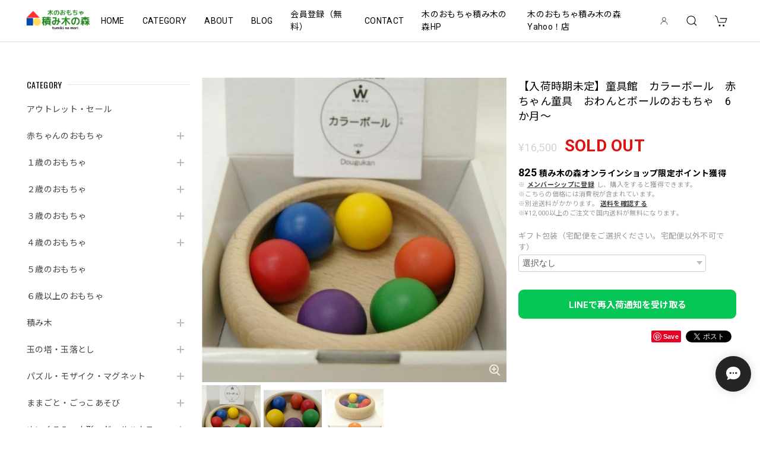

--- FILE ---
content_type: text/html; charset=UTF-8
request_url: https://shop.tumiki-mori.net/items/62818077/reviews?format=user&score=&page=1
body_size: 3629
content:
				<li class="review01__listChild">
			<figure class="review01__itemInfo">
				<a href="/items/95228511" class="review01__imgWrap">
					<img src="https://baseec-img-mng.akamaized.net/images/item/origin/d38cb64ae5b3930cc40c738c5cc9d625.jpg?imformat=generic&q=90&im=Resize,width=146,type=normal" alt="マジックウッド　カラコロツリーS　3歳～　音を楽しむおもちゃ" class="review01__img">
				</a>
				<figcaption class="review01__item">
					<i class="review01__iconImg ico--good"></i>
					<p class="review01__itemName">マジックウッド　カラコロツリーS　3歳～　音を楽しむおもちゃ</p>
										<time datetime="2026-01-22" class="review01__date">2026/01/22</time>
				</figcaption>
			</figure><!-- /.review01__itemInfo -->
								</li>
				<li class="review01__listChild">
			<figure class="review01__itemInfo">
				<a href="/items/73783190" class="review01__imgWrap">
					<img src="https://baseec-img-mng.akamaized.net/images/item/origin/81c5e2b9fb2d2d6be0890f4f363d1556.jpg?imformat=generic&q=90&im=Resize,width=146,type=normal" alt="グラパット　Grapat　ファンシーニンス 　12ヶ月〜　スペイン　【再入荷】" class="review01__img">
				</a>
				<figcaption class="review01__item">
					<i class="review01__iconImg ico--good"></i>
					<p class="review01__itemName">グラパット　Grapat　ファンシーニンス 　12ヶ月〜　スペイン　【再入荷】</p>
										<time datetime="2026-01-22" class="review01__date">2026/01/22</time>
				</figcaption>
			</figure><!-- /.review01__itemInfo -->
								</li>
				<li class="review01__listChild">
			<figure class="review01__itemInfo">
				<a href="/items/73430562" class="review01__imgWrap">
					<img src="https://baseec-img-mng.akamaized.net/images/item/origin/d10c62840945552ad15735b95fb81cfb.jpg?imformat=generic&q=90&im=Resize,width=146,type=normal" alt="アイコニー 　オルゴールトレイン　1歳半〜　木製汽車　オルゴール　IKONIH MUSIC TRAIN　国産ひのき" class="review01__img">
				</a>
				<figcaption class="review01__item">
					<i class="review01__iconImg ico--good"></i>
					<p class="review01__itemName">アイコニー 　オルゴールトレイン　1歳半〜　木製汽車　オルゴール　IKONIH MUSIC TRAIN　国産ひのき</p>
										<time datetime="2026-01-22" class="review01__date">2026/01/22</time>
				</figcaption>
			</figure><!-- /.review01__itemInfo -->
								</li>
				<li class="review01__listChild">
			<figure class="review01__itemInfo">
				<a href="/items/62818077" class="review01__imgWrap">
					<img src="https://baseec-img-mng.akamaized.net/images/item/origin/7ed5492df1a4b2b65416ac3a3aeef9a3.jpg?imformat=generic&q=90&im=Resize,width=146,type=normal" alt="童具館　カラーボール　赤ちゃん童具　おわんとボールのおもちゃ　6か月〜" class="review01__img">
				</a>
				<figcaption class="review01__item">
					<i class="review01__iconImg ico--good"></i>
					<p class="review01__itemName">童具館　カラーボール　赤ちゃん童具　おわんとボールのおもちゃ　6か月〜</p>
										<time datetime="2025-08-06" class="review01__date">2025/08/06</time>
				</figcaption>
			</figure><!-- /.review01__itemInfo -->
						<p class="review01__comment">とても丁寧に梱包していただきありがとうございます。7ヶ月の娘に早速見せたところ、ボールを手にとってみたり、お皿をひっくり返してみたりと興味津々です。木のカラカラという音が心地良く、私も気に入ってしまいました。これからこのおもちゃと娘との思い出を作るのが楽しみです。</p>
									<p class="review01__reply">このたびは当店で購入いただきましてありがとうございました。7か月のお嬢さんが興味津々なご様子、想像するとこちらもうれしくなります。カラーボールは長く遊べるおもちゃです。大きくなったら積み木でカラーボールが転がるコースを作って遊んだりもできます。お嬢さんとすてきな思い出がたくさん作れますよう、お祈りしております。</p>
					</li>
				<li class="review01__listChild">
			<figure class="review01__itemInfo">
				<a href="/items/73413867" class="review01__imgWrap">
					<img src="https://baseec-img-mng.akamaized.net/images/item/origin/e34e8057d3197f934e7f75565b6a6ab5.jpg?imformat=generic&q=90&im=Resize,width=146,type=normal" alt="ぬいぐるみ　クマのフカフカM　緋色　日本製　童心　アイコニーストア東京オリジナルカラー" class="review01__img">
				</a>
				<figcaption class="review01__item">
					<i class="review01__iconImg ico--good"></i>
					<p class="review01__itemName">ぬいぐるみ　クマのフカフカM　緋色　日本製　童心　アイコニーストア東京オリジナルカラー</p>
										<time datetime="2025-01-24" class="review01__date">2025/01/24</time>
				</figcaption>
			</figure><!-- /.review01__itemInfo -->
						<p class="review01__comment">童心さんのフカフカを集めており、こちらの限定色を購入しました。
ニマッと笑顔のゆるキャラのようなお顔の子が来てくれました。とっても可愛くて大満足です。
色も実際見ると一段と綺麗でした。</p>
									<p class="review01__reply">このたびは当店の商品をご購入いただきましてありがとうございました。お送りした「フカフカ」を気に入っていただけて光栄でございます。
糸の染めの段階から、アイコニーさんというメーカーがこだわって選んだ「色」でございます。末永く可愛がっていただけますとうれしいです。
ありがとうございました。</p>
					</li>
				<li class="review01__listChild">
			<figure class="review01__itemInfo">
				<a href="/items/62818283" class="review01__imgWrap">
					<img src="https://baseec-img-mng.akamaized.net/images/item/origin/de75ece18cfa50ffdc64c81d05eccde5.jpg?imformat=generic&q=90&im=Resize,width=146,type=normal" alt="ニック　木の取手　フライパン　M　10センチ　アルミ製　ままごと遊び　グリュックスケーファー" class="review01__img">
				</a>
				<figcaption class="review01__item">
					<i class="review01__iconImg ico--good"></i>
					<p class="review01__itemName">ニック　木の取手　フライパン　M　10センチ　アルミ製　ままごと遊び　グリュックスケーファー</p>
										<time datetime="2024-07-30" class="review01__date">2024/07/30</time>
				</figcaption>
			</figure><!-- /.review01__itemInfo -->
						<p class="review01__comment">2歳のお誕生日プレゼントのひとつに選びました。
当初は木製のフライパンと悩みましたが、
大きくなると木製は嫌がり大人と同じようなものを使いたがると聞いて、こちらのフライパンに辿り着きました。

発送も早く、本物みたいなフライパンが出しっぱなしでもとってもかわいいです♡
娘も届いた日から毎日あそんでいます。</p>
									<p class="review01__reply">先日は当店の商品をご注文いただきましてありがとうございました。お嬢様が気に入って遊んでくださっている様子、お知らせいただきうれしい限りです。また機会がありましたら、よろしくお願いいたします。</p>
					</li>
				<li class="review01__listChild">
			<figure class="review01__itemInfo">
				<a href="/items/62818450" class="review01__imgWrap">
					<img src="https://baseec-img-mng.akamaized.net/images/item/origin/0709ac13b864eab5875e4dda74638d8b.jpg?imformat=generic&q=90&im=Resize,width=146,type=normal" alt="【セール】山形工房　けん玉大空　赤　日本けん玉協会公認" class="review01__img">
				</a>
				<figcaption class="review01__item">
					<i class="review01__iconImg ico--good"></i>
					<p class="review01__itemName">【セール】山形工房　けん玉大空　赤　日本けん玉協会公認</p>
										<time datetime="2024-02-12" class="review01__date">2024/02/12</time>
				</figcaption>
			</figure><!-- /.review01__itemInfo -->
								</li>
				<li class="review01__listChild">
			<figure class="review01__itemInfo">
				<a href="/items/62818453" class="review01__imgWrap">
					<img src="https://baseec-img-mng.akamaized.net/images/item/origin/e5b11c27395da1a18c0d6b32ce052c97.jpg?imformat=generic&q=90&im=Resize,width=146,type=normal" alt="【セール】山形工房　けん玉大空　水色　日本けん玉協会公認" class="review01__img">
				</a>
				<figcaption class="review01__item">
					<i class="review01__iconImg ico--good"></i>
					<p class="review01__itemName">【セール】山形工房　けん玉大空　水色　日本けん玉協会公認</p>
										<time datetime="2024-02-12" class="review01__date">2024/02/12</time>
				</figcaption>
			</figure><!-- /.review01__itemInfo -->
								</li>
				<li class="review01__listChild">
			<figure class="review01__itemInfo">
				<a href="/items/69740820" class="review01__imgWrap">
					<img src="https://baseec-img-mng.akamaized.net/images/item/origin/53b81b0dc02528813ff045a31be777fb.jpg?imformat=generic&q=90&im=Resize,width=146,type=normal" alt="【旧価格】キュボロ　CUBORO　トリック　補充セット　16ピース　8歳〜　在庫かぎり" class="review01__img">
				</a>
				<figcaption class="review01__item">
					<i class="review01__iconImg ico--good"></i>
					<p class="review01__itemName">【旧価格】キュボロ　CUBORO　トリック　補充セット　16ピース　8歳〜　在庫かぎり</p>
										<time datetime="2023-11-25" class="review01__date">2023/11/25</time>
				</figcaption>
			</figure><!-- /.review01__itemInfo -->
						<p class="review01__comment">気になっていた商品だったので遊ぶのが楽しみです！
とても良心的なお店でまたご利用させて頂きたいです。</p>
									<p class="review01__reply">先日は当店にて、複数商品のご購入をありがとうございました。キュボロは奥が深い商品でございます。玉落としだけでなく、ほかの積み木とも組み合わせて遊べます。ぜひ、お手持ちの積み木などと一緒に遊んでみてください。ご購入いただきました商品で、素敵な時間や思い出ができますよう、お祈りしております。</p>
					</li>
				<li class="review01__listChild">
			<figure class="review01__itemInfo">
				<a href="/items/69644057" class="review01__imgWrap">
					<img src="https://baseec-img-mng.akamaized.net/images/item/origin/5d22ef5ee48731b14ff1287d1a369670.jpg?imformat=generic&q=90&im=Resize,width=146,type=normal" alt="【旧価格】キュボロ　CUBORO　デュオ　補充セット　16ピース　8歳〜　在庫かぎり" class="review01__img">
				</a>
				<figcaption class="review01__item">
					<i class="review01__iconImg ico--good"></i>
					<p class="review01__itemName">【旧価格】キュボロ　CUBORO　デュオ　補充セット　16ピース　8歳〜　在庫かぎり</p>
										<time datetime="2023-11-25" class="review01__date">2023/11/25</time>
				</figcaption>
			</figure><!-- /.review01__itemInfo -->
						<p class="review01__comment">気になっていた商品だったので遊ぶのが楽しみです！
とても良心的なお店でまたご利用させて頂きたいです。</p>
									<p class="review01__reply">先日は当店にて、複数商品のご購入をありがとうございました。キュボロは奥が深い商品でございます。玉落としだけでなく、ほかの積み木とも組み合わせて遊べます。ぜひ、お手持ちの積み木などと一緒に遊んでみてください。ご購入いただきました商品で、素敵な時間や思い出ができますよう、お祈りしております。</p>
					</li>
				<li class="review01__listChild">
			<figure class="review01__itemInfo">
				<a href="/items/71602455" class="review01__imgWrap">
					<img src="https://baseec-img-mng.akamaized.net/images/item/origin/6fda6e62649a55156ffd3f18fb579b6e.jpg?imformat=generic&q=90&im=Resize,width=146,type=normal" alt="バウシュピール　フェアリーテールウィンドウ　ナチュラル　12ピース　3歳～　積み木　ドイツ" class="review01__img">
				</a>
				<figcaption class="review01__item">
					<i class="review01__iconImg ico--good"></i>
					<p class="review01__itemName">バウシュピール　フェアリーテールウィンドウ　ナチュラル　12ピース　3歳～　積み木　ドイツ</p>
										<time datetime="2023-07-08" class="review01__date">2023/07/08</time>
				</figcaption>
			</figure><!-- /.review01__itemInfo -->
						<p class="review01__comment">誕生日プレゼント用に購入しましたが、かわいくラッピングしていただき、発送も早くて助かりました。
商品も相談していた通り素敵でこれからたくさん遊びたいと思います。</p>
									<p class="review01__reply">先日はご注文いただきましてありがとうございました。レビューをありがとうございました。当店からのお返事が遅くなってしまい申し訳ございません。たくさん、たくさん、楽しく遊んでいただけますよう、お祈りしております。</p>
					</li>
				<li class="review01__listChild">
			<figure class="review01__itemInfo">
				<a href="/items/73413825" class="review01__imgWrap">
					<img src="https://baseec-img-mng.akamaized.net/images/item/origin/152aae03762a39dce724c7f311a8a396.jpg?imformat=generic&q=90&im=Resize,width=146,type=normal" alt="ぬいぐるみ　クマのフカフカS　緋色　日本製　童心　アイコニーストア東京オリジナルカラー" class="review01__img">
				</a>
				<figcaption class="review01__item">
					<i class="review01__iconImg ico--good"></i>
					<p class="review01__itemName">ぬいぐるみ　クマのフカフカS　緋色　日本製　童心　アイコニーストア東京オリジナルカラー</p>
										<time datetime="2023-06-25" class="review01__date">2023/06/25</time>
				</figcaption>
			</figure><!-- /.review01__itemInfo -->
						<p class="review01__comment">いつかお迎えしたいと思っていたフカフカさん、やっとお迎えできました❣️
梱包も丁寧でお顔もかわいい子が来てくれて大満足です😊
ありがとうございました✨</p>
									<p class="review01__reply">レビューをありがとうございます。個体ごとにお顔が微妙に違いますが、気に入っていただけまして、何よりでございます。このたびはご購入いただきまして本当にありがとうございました。末永くどうぞよろしくお願いいたします。</p>
					</li>
				<li class="review01__listChild">
			<figure class="review01__itemInfo">
				<a href="/items/73783190" class="review01__imgWrap">
					<img src="https://baseec-img-mng.akamaized.net/images/item/origin/81c5e2b9fb2d2d6be0890f4f363d1556.jpg?imformat=generic&q=90&im=Resize,width=146,type=normal" alt="【2023年新商品】グラパット　Grapat　ファンシーニンス 　12ヶ月～　スペイン" class="review01__img">
				</a>
				<figcaption class="review01__item">
					<i class="review01__iconImg ico--good"></i>
					<p class="review01__itemName">【2023年新商品】グラパット　Grapat　ファンシーニンス 　12ヶ月～　スペイン</p>
										<time datetime="2023-05-29" class="review01__date">2023/05/29</time>
				</figcaption>
			</figure><!-- /.review01__itemInfo -->
						<p class="review01__comment">とても丁寧に梱包してくださり、ありがとうございました。
商品も期待以上に可愛くて、大満足です！</p>
									<p class="review01__reply">このたびは当店でお買い上げいただきましてありがとうございます。

昨年品薄で人気の「トゥゲザー」は色がはっきりしていておしゃれな感じでした。パステル調の「ファンシーニンス」はかわいらしさが人気です。

またご縁がありましたらよろしくお願いいたします。</p>
					</li>
				<li class="review01__listChild">
			<figure class="review01__itemInfo">
				<a href="/items/67006684" class="review01__imgWrap">
					<img src="https://baseec-img-mng.akamaized.net/images/item/origin/72411816b8a4352aa26efcbb8e74491d.jpg?imformat=generic&q=90&im=Resize,width=146,type=normal" alt="【旧価格】カリスト　手人形　ねこの手人形　足付　赤ブーツ　自然素材　ハンドパペット　２歳～" class="review01__img">
				</a>
				<figcaption class="review01__item">
					<i class="review01__iconImg ico--good"></i>
					<p class="review01__itemName">【旧価格】カリスト　手人形　ねこの手人形　足付　赤ブーツ　自然素材　ハンドパペット　２歳～</p>
										<time datetime="2022-12-24" class="review01__date">2022/12/24</time>
				</figcaption>
			</figure><!-- /.review01__itemInfo -->
						<p class="review01__comment">数年前に、都内のデパートのおもちゃ売場で見つけ、後日行ったらすでに売り切れず―っと探し続けていました！ようやく、出会うことができ感激ですドイツ製はなかなかないので…有難うございました。</p>
									<p class="review01__reply">レビューを頂戴しましてありがとうございます。

数年前の出会いからずーと探し続けていらしたとのこと。当店がお役に立ててよかったです！

店主がカリスト社のぬいぐるみの大ファンでして、通常品以外の受注発注品も置いております。

またご縁がありましたらどうぞよろしくお願いいたします。</p>
					</li>
				<li class="review01__listChild">
			<figure class="review01__itemInfo">
				<a href="/items/62818193" class="review01__imgWrap">
					<img src="https://baseec-img-mng.akamaized.net/images/item/origin/a59111640ffee6cfb49b4178fe9dd230.jpg?imformat=generic&q=90&im=Resize,width=146,type=normal" alt="ジーナ　ベビーキューブ　12ピース　積み木　ベビー　SINA　1歳〜" class="review01__img">
				</a>
				<figcaption class="review01__item">
					<i class="review01__iconImg ico--good"></i>
					<p class="review01__itemName">ジーナ　ベビーキューブ　12ピース　積み木　ベビー　SINA　1歳〜</p>
										<time datetime="2022-08-23" class="review01__date">2022/08/23</time>
				</figcaption>
			</figure><!-- /.review01__itemInfo -->
								</li>
				<li class="review01__listChild">
			<figure class="review01__itemInfo">
				<a href="/items/62818478" class="review01__imgWrap">
					<img src="https://baseec-img-mng.akamaized.net/images/item/origin/6fcb74cf863494f1e92c1767ec8ea399.jpg?imformat=generic&q=90&im=Resize,width=146,type=normal" alt="アウトレット　フィンクバイナー　ころころアニマル　きりん　木玉3センチ" class="review01__img">
				</a>
				<figcaption class="review01__item">
					<i class="review01__iconImg ico--good"></i>
					<p class="review01__itemName">アウトレット　フィンクバイナー　ころころアニマル　きりん　木玉3センチ</p>
										<time datetime="2022-07-25" class="review01__date">2022/07/25</time>
				</figcaption>
			</figure><!-- /.review01__itemInfo -->
								</li>
				<li class="review01__listChild">
			<figure class="review01__itemInfo">
				<a href="/items/62818477" class="review01__imgWrap">
					<img src="https://baseec-img-mng.akamaized.net/images/item/origin/ac3bb292fb445301220f2bb9412c0d78.jpg?imformat=generic&q=90&im=Resize,width=146,type=normal" alt="アウトレット　フィンクバイナー　ころころアニマル　ねこ　木玉3センチ" class="review01__img">
				</a>
				<figcaption class="review01__item">
					<i class="review01__iconImg ico--good"></i>
					<p class="review01__itemName">アウトレット　フィンクバイナー　ころころアニマル　ねこ　木玉3センチ</p>
										<time datetime="2022-07-25" class="review01__date">2022/07/25</time>
				</figcaption>
			</figure><!-- /.review01__itemInfo -->
								</li>
		

--- FILE ---
content_type: text/xml
request_url: https://sts.amazonaws.com/
body_size: 1675
content:
<AssumeRoleWithWebIdentityResponse xmlns="https://sts.amazonaws.com/doc/2011-06-15/">
  <AssumeRoleWithWebIdentityResult>
    <Audience>ap-northeast-1:e4b88464-c9e5-4cc8-8c4e-c61895b363f3</Audience>
    <AssumedRoleUser>
      <AssumedRoleId>AROAY3N7I4XDRV2Q577WH:web-identity</AssumedRoleId>
      <Arn>arn:aws:sts::608675882439:assumed-role/Cognito_DynamoPoolUnauth/web-identity</Arn>
    </AssumedRoleUser>
    <Provider>cognito-identity.amazonaws.com</Provider>
    <Credentials>
      <AccessKeyId>ASIAY3N7I4XDWHTRBVW7</AccessKeyId>
      <SecretAccessKey>9RzyLL3K55NSVExhMwjeYdgtkhTGlLakTIiQXhLM</SecretAccessKey>
      <SessionToken>FwoGZXIvYXdzEGoaDOkycKs1bkkPSvHOPyKwAmRRf9sdTU5EB1BRgdwveaMMLil5Ygt7v2b0ti9aDYRSGnLTUoEIdnSLLKAy5I4uktfni1yeZUjSi+sVwEOGV65FHU/bGwBRU7ODAdFkqvQ0i3ACGHhl5RkMO8j9ubNeZ4cFBgWAGMkwlvzinvYonfGUcg5/JoUvBLWQS5FgCzOAWLCkiKFeuKrpYuZR2h47SjboYvjxEHzUO4TDZ/Aky7yG4W09k5YAqLZLXHrpO0UxraOybohx7+MX1IseS/AbL8tKv+rdXH3G4yvbkFT7reMITdxmaF3iNDd3m9SDdYf81wpNsi2oK2KBhLwv3lxSUHCjBxAnnBi38fEOiWHCp/DIx7fC9CbiIpJy6eARupq6DaBW8gMEDHQl5rkS8oBmGugdHnfzTip4w/16yBsQ054o/KnXywYylAEzHM6RyZ+axI8Xjya2v2JU/Cb1jm+5fAhztxqUc8pBZiQXjoPQwD2SyLfEtaY5ZVXpbPQPLQNC8E+Fe7J37y68q3aeJOLpwdgCAFI3OM00KdQSFwgCsV8yVct5WazypXCf6RMO9LEWjpD/utLxzzt9Ll8XePXexfUqdIbbzmhdXkP/GeZJTogSygdGNLDg2mH/ggLA</SessionToken>
      <Expiration>2026-01-25T09:31:56Z</Expiration>
    </Credentials>
    <SubjectFromWebIdentityToken>ap-northeast-1:8db7e8e5-c76f-cc53-e9b3-d505b6f4a530</SubjectFromWebIdentityToken>
  </AssumeRoleWithWebIdentityResult>
  <ResponseMetadata>
    <RequestId>5fb0249c-7ef6-4307-8c96-80d5e3343816</RequestId>
  </ResponseMetadata>
</AssumeRoleWithWebIdentityResponse>
